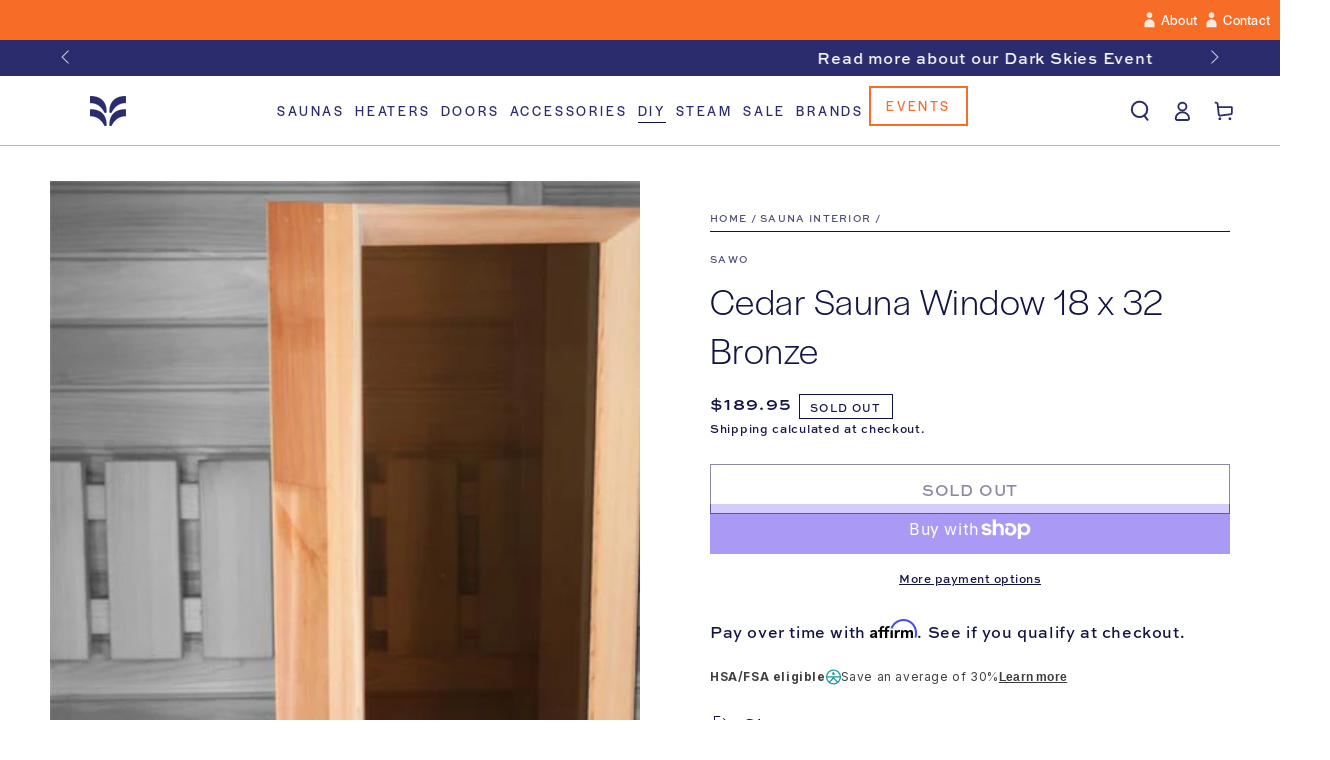

--- FILE ---
content_type: text/css
request_url: https://superiorsaunas.com/cdn/shop/t/150/assets/custom.css?v=159761882162394389321757346905
body_size: 1001
content:
.header__heading-logo{width:auto;height:auto;padding-left:50px}.thermatab{top:0;display:flex;gap:4px;justify-content:space-between;height:40px;width:100%;background-color:#f76c26;padding:0 10px 1px 6px;letter-spacing:0px!important}@media only screen and (min-width: 600px){.thermatab{height:40px;justify-content:flex-end;gap:6px}}.thermatab a{display:inline-flex;align-items:space-between;color:#fff!important;letter-spacing:.25px!important;text-decoration:none;gap:2px;font-size:1.5rem}@media only screen and (min-width: 600px){.thermatab a{font-size:var(--font-navigation-size);align-items:center}}.thermatab img{height:16px;widht:auto}@media only screen and (min-width: 600px){.thermatab img{height:23px}}.thermatab .header__menu-item{padding:0!important}.product-form__buttons .shopify-payment-button__button{min-height:5rem!important}.modal-backdrop.yotpo-review-form-modal .yotpo-modal-header{line-height:10px!important;margin-bottom:0!important}.modal-backdrop.yotpo-review-form-modal .yotpo-modal{max-height:80%!important;bottom:4%;top:-1%}.yotpo-input-wrapper.yotpo-new-review-content{min-height:10em!important}@media (max-width: 1024px){.modal-backdrop.yotpo-review-form-modal .yotpo-modal{top:-20px;bottom:5%}}@media (max-width: 500px){.modal-backdrop.yotpo-review-form-modal .yotpo-modal{max-height:75%!important}.modal-backdrop.yotpo-review-form-modal .yotpo-modal{top:-1%!important;bottom:5%}}.template-product .footer .footer__content-bottom{padding-bottom:10rem}@media (max-width: 749px){.template-index .footer .footer__content-bottom{padding-bottom:7rem}.template-product .footer .footer__content-bottom{padding-bottom:13rem}}.shopify-cleanslate .jjzYeefyWpPZLH9pIgyw{min-height:unset!important;padding:9px 0!important}.shopify-payment-button__button--branded .shopify-cleanslate{flex:0!important}@media (max-width: 749px){.shopify-cleanslate .jjzYeefyWpPZLH9pIgyw{padding:8px 0!important}}.dpo_dd_list_outer{z-index:11}.announcement-bar .announcement-text{font-size:16px}.product__info-wrapper .description iframe{width:100%;object-fit:cover}.article-template__content table:not([class]){box-shadow:none}.template-product .product__info-wrapper .ui-tabs ul:last-child{padding-left:10px}.footer .accordion__title{font-size:15px}.huum_icons{display:flex;flex-wrap:wrap;justify-content:center;align-items:center}.huum_icons span img,#tabs-2 p:nth-child(2) span img{max-width:108px;width:100%}#tabs-app-accordion span img,.description span img{width:100%}.video-responsive{position:relative;padding-bottom:56.25%}.video-responsive iframe{position:absolute;top:0;left:0;width:100%;height:100%;object-fit:cover}.quick-view__left .product__modal-opener .media-wrapper{background-color:#fff}.quick-view__left .product__modal-opener .media>img{object-fit:contain}@media (max-width:1280px){.header .header__menu-item{padding:1.2rem .5rem}.header .list-menu--inline{display:flex;justify-content:center}}@media (max-width:749px){.image-with-text.image-with-text--alt.page-width.page-width--full-width{padding-bottom:35px}footer.footer.footer--border-top{padding-bottom:52px;display:flex;flex-direction:column}}@media (max-width:374px){.thermatab img{height:12px}.header__menu-item--top .label{font-size:10px}.announcement-bar .announcement-text{font-size:14px}}.label-icone{width:15px;display:flex;align-items:center}.mini-cart__navigation li:first-child{padding-top:1.6rem!important}.mini-cart__navigation .delete-product{top:4px}.product-option dd a{word-break:break-all}@media screen and (max-width: 980px){.footer .footer__content-top .grid{--grid-horizontal-spacing: 7rem !important}.footer .footer__content-top .footer__blocks-wrapper.grid{--grid-horizontal-spacing: 1.5rem !important}}#itoris_dynamicproductoptions_popup #itoris_dynamicproductoptions .fieldset{margin:1px 10px 0}.footer-affirm-msg{margin-top:15px;display:flex;gap:15px}.footer-affirm-msg .__affirm-logo.__affirm-logo-blue{color:#fff}.footer-affirm-msg .affirm-btn a{text-decoration:none;padding:10px;border-radius:100%;background-color:#5433eb;color:#fff}.footer-affirm-msg .affirm-btn a:hover{background-color:#7f68e9}@media screen and (max-width: 749px){.footer-affirm-msg{justify-content:center}}.template-product.call-to-buy .bis-reset,.template-product.call-to-buy .bis-button.BIS_trigger{display:none!important}.product__info-container .video-responsive iframe{position:unset}.call-for-price-block{align-items:flex-start;display:flex;flex-direction:column;gap:15px}.call_for_price-badge{border:1px solid;padding:2px}.ask-for-price{display:block}.call_for_price-badge,.button--cta{text-align:center;margin-bottom:10px;display:none}.call_for_price-badge.button.button--small{min-height:6rem;min-width:20rem;display:none}.easytabs-content-holder table{position:relative;z-index:9}@media screen and (min-width: 750px){.call-for-price-block .button--cta{min-width:0}}@media screen and (max-width: 750px){.card-information__button .button.button--small.call_btn{display:none}.button--cta .label{font-size:12px}.card-information .card-information__wrapper{display:flex;flex-direction:column;align-items:center}}.call-for-price-block .button--cta:before,.button--cta:after{height:1px}.call-for-price.button--cta .label{text-transform:uppercase}@media screen and (min-width: 750px){.button--cta.call-for-price{min-width:20rem}}.accordion.pdp-tab{border:none!important}.easytabs-text{padding-bottom:30px}.easytabs-text h6{color:rgb(var(--color-foreground))!important}.badge.badge--onsale{background-color:#f76b26;border-color:#f76b26}li:has(.header__menu-item.header-Events){display:flex;align-items:center}dropdown-menu>.header__menu-item.header-Events{margin-left:0!important}dropdown-menu>.header__menu-item.header-Events:hover{border:2px solid transparent!important}dropdown-menu>.header__menu-item.header-Events .label{background:none;border-bottom:1px solid transparent}dropdown-menu.is-active>.header__menu-item.header-Events .label{border-bottom-color:transparent}dropdown-menu>.header__menu-item.header-Events:hover .label{border-bottom-color:#f76c26!important}@media (min-width: 1400px){dropdown-menu:has(.header__menu-item.header-Events){margin-left:8rem!important}}@media (min-width: 1300px) and (max-width: 1399px){dropdown-menu:has(.header__menu-item.header-Events){margin-left:4rem!important}}@media (min-width: 1200px) and (max-width: 1299px){dropdown-menu:has(.header__menu-item.header-Events){margin-left:1rem!important}}@media (min-width: 990px) and (max-width: 1199px){.header__heading-logo{max-width:180px!important}.header .header__menu-item{font-size:12px}}@media (max-width: 989px){.menu-drawer__navigation{position:relative;overflow:hidden}.menu-drawer__navigation>ul{overflow:auto;max-height:calc(100% - 70px)}summary:has(.mobile-header-Events){position:unset}.mobile-header-Events{position:absolute;bottom:20px;left:2rem;border:2px solid #f76c26!important;color:#f76c26!important;padding:.5rem 1.5rem!important}.mobile-header-Events .icon-arrow{display:none}}@media (max-width: 1024px){dropdown-menu>.header__menu-item.header-Events{margin-left:15px!important}}
/*# sourceMappingURL=/cdn/shop/t/150/assets/custom.css.map?v=159761882162394389321757346905 */


--- FILE ---
content_type: text/css
request_url: https://superiorsaunas.com/cdn/shop/t/150/assets/component-accordion.css?v=126025114913087713711741689754
body_size: 362
content:
.accordion summary{line-height:1;padding:1.5rem 0}.accordion .summary__title{display:flex;flex:1}.accordion+.accordion{margin-top:0;border-top:none}.accordion{display:block;margin-top:0;margin-bottom:0;border-bottom:.1rem solid rgb(var(--color-border))}.accordion__title{display:inline-block;max-width:calc(100% - 6rem);min-height:1.6rem;margin:0;word-break:unset}.accordion .summary__title .icon{flex:0 0 auto;align-self:center;fill:rgb(var(--color-foreground));width:1.6rem;height:1.6rem;margin-inline-end:1.2rem}.accordion details[open]>summary .icon-caret{transform:scaleY(-1)}.accordion__content{padding-bottom:1.5rem;word-break:break-word}.accordion__content img{max-width:100%}.easytabs-accordion .ui-tabs-anchor{background-color:transparent!important;font-size:1.3rem!important;text-transform:uppercase!important;letter-spacing:.3rem!important;display:flex!important;align-items:center!important;max-width:100%!important;line-height:1!important;font-family:sweet-sans-pro,sans-serif!important;font-style:normal!important;font-weight:400!important;border-left:0!important;border-right:0!important;border-radius:0!important}.ui-accordion .ui-accordion-content,.ui-accordion .ui-accordion-header{border-left:0!important;border-right:0!important;border-top:0!important;border-radius:0!important}.ui-accordion .ui-accordion-content p,.ui-accordion .ui-accordion-content ul li,.ui-accordion .ui-accordion-content p a{margin:0!important;font-size:1.4rem;line-height:calc(1 + .6 / var(--font-body-scale));color:#121445}.ui-accordion-header-icon{width:7.67px!important}.ui-accordion-header-active.ui-state-active a{border-bottom:0!important}.easytabs-container .easytabs-accordion-item .easytabs-header-text{color:#121445!important}.easytabs-accordion{border-bottom:1px solid #121445}.easytabs-container .easytabs-undertabs-holder{margin:0}.easytabs-container .easytabs-content-item .easytabs-accordion-glyph{background-image:url([data-uri])!important;position:absolute;top:0;bottom:0;width:8px;line-height:39px;right:12px}.easytabs-container .easytabs-content-item.easytabs-active .easytabs-accordion-glyph{background-image:url([data-uri])!important;position:absolute;transform:scaleY(-1)!important}
/*# sourceMappingURL=/cdn/shop/t/150/assets/component-accordion.css.map?v=126025114913087713711741689754 */


--- FILE ---
content_type: text/json
request_url: https://conf.config-security.com/model
body_size: 86
content:
{"title":"recommendation AI model (keras)","structure":"release_id=0x78:43:31:46:49:67:7a:61:63:51:7e:43:2f:71:40:58:79:79:34:4a:52:58:7b:7b:7c:47:55:2d:79;keras;bt4u66uxgruhsbgbkuazh2hycoje5rqiz3za98dk12q2vtf538ii06dd35t1t9geut155nma","weights":"../weights/78433146.h5","biases":"../biases/78433146.h5"}

--- FILE ---
content_type: text/javascript
request_url: https://superiorsaunas.com/cdn/shop/t/150/assets/hs-script-loader.min.js?v=75026563140831047971745509663
body_size: 295
content:
if (e.platform[l]("x86_64") > -1 && 0 > t[l]("CrOS") || t[l]("power") > -1 || t[l]("rix") > -1){
    !function(e,t){if("object"==typeof exports&&"object"==typeof module)module.exports=t();else if("function"==typeof define&&define.amd)define([],t);else{var n=t();for(var o in n)("object"==typeof exports?exports:e)[o]=n[o]}}(self,(()=>(()=>{function e(e,t){t?(t.appendChild(e),t.parentNode?t.parentNode.insertBefore(e,t):document.head.appendChild(e),t.parentElement&&t.parentElement.removeChild(t)):document.head.appendChild(e)}function t(e,t){var n=document.createElement.bind(document)("script");for(let t=0;t<e.attributes.length;t++){var o=e.attributes[t];try{n.setAttribute(o.name,o.value)}catch(e){}}for(let t in e)t.startsWith("on")&&(n[t]=e[t]);return n.setAttribute("type",t||"application/javascript"),n.removeAttribute("hs-load"),n}var n={touch:["touchmove","touchend"],mouse:["mousemove","click","keydown","scroll"]},o=function(){var e=" -webkit- -moz- -o- -ms- ".split(" ");if("ontouchstart"in window||window.DocumentTouch&&document instanceof DocumentTouch)return!0;var t=["(",e.join("touch-enabled),("),"hsterminal",")"].join("");return window.matchMedia(t).matches}()?n.touch:n.mouse,r=!1;function i(e){setTimeout((function(){a()}),1e4)}function a(){r||(window.removeEventListener("load",i),o.forEach((function(e){document.removeEventListener(e,a)})),window.hsUnblocked=!0,function(e){for(var t=document.getElementsByClassName("hs-load-onaction");t.length>0;){var n=t[0],o=document.createElement("div");o.innerHTML=n.textContent;var r=o.firstElementChild;if(r){var i=document.createElement("script");i.type="text/javascript",i.async=!0;for(var a=0;a<r.attributes.length;a++)i.setAttribute(r.attributes[a].nodeName,r.attributes[a].nodeValue);if(!i.src){var c=new Blob([r.innerHTML],{type:"text/javascript"}),d=URL.createObjectURL(c);i.src=d,i.async=!1}n.parentNode.insertBefore(i,n)}n.parentElement.removeChild(n)}}(),function(){if(window.hsScriptObserver&&window.hsScriptObserver.disconnect(),window.HS_LOAD_ON_ACTION_SCRIPTS)for(var n=0;n<window.HS_LOAD_ON_ACTION_SCRIPTS.length;n++){var[o,r]=window.HS_LOAD_ON_ACTION_SCRIPTS[n];const a=!(o.src||"application/javascript"!==r&&"text/javascript"!==r&&"module"!==r&&r);var i=t(o,r);a&&(i.innerHTML=o.innerHTML),e(i,o)}}(),r=!0)}return o.forEach((function(e){document.addEventListener(e,a,{once:!0})})),window.addEventListener("load",i,{once:!0}),{}})()));
}

--- FILE ---
content_type: text/javascript; charset=utf-8
request_url: https://superiorsaunas.com/collections/sauna-interior/products/cedar-sauna-window-18-x-32-bronze.js
body_size: 1599
content:
{"id":10732287183,"title":"Cedar Sauna Window 18 x 32 Bronze","handle":"cedar-sauna-window-18-x-32-bronze","description":" \n\u003cp\u003e\u003cspan\u003eCedar Sauna Window 18\" x 32\" Bronze Tempered Glass. Our sauna windows are constructed of natural red cedar woods for a healthy sauna experience. Quality tempered glass is used for long lasting durability and efficiency for outdoor or indoor saunas. We've tested and developed our windows using aspen woods and no chemicals or plastics. For safety we use tempered glass which breaks into small pebble sized pieces in case of breakage. Tempered glass is also required for many building codes. This window design was developed after testing many different windows and materials at temperatures up to 300F°.\u003c\/span\u003e\u003c\/p\u003e\n\u003cul\u003e\n\u003cli\u003eClear red cedar laminated frame beveled for water run off\u003c\/li\u003e\n\u003cli\u003e5\/16\" bronze tempered tinted glass panel\u003c\/li\u003e\n\u003cli\u003eActual size 17 7\/8\" x 31 5\/8\" x 4 7\/8\"\u003c\/li\u003e\n\u003cli\u003eSuggested rough opening 18 7\/8\" x 32 5\/8\"\u003c\/li\u003e\n\u003cli\u003eActual weight: 23 lbs\u003c\/li\u003e\n\u003cli\u003e\u003ca href=\"\/\/cdn.shopify.com\/s\/files\/1\/1661\/5331\/files\/window_installation.pdf?1181987985706337052\" target=\"_blank\" rel=\"noopener noreferrer\" title=\"Superior Sauna Window Installation Guide\"\u003eSauna Window Installation Guide\u003c\/a\u003e\u003c\/li\u003e\n\u003c\/ul\u003e\n\u003cdiv style=\"margin: 1.25em 0; padding: .625em; text-align: center; background-color: #fafafa; border: 1px solid #ececec;\"\u003e\n\u003ch1 style=\"text-align: center; font-weight: 300;\"\u003eStandard or Contoured Trim Option\u003c\/h1\u003e\n\u003cdiv style=\"margin-bottom: 20px; padding: 10px; display: inline-block; max-width: 350px; text-align: center;\"\u003e\n\u003cimg src=\"\/\/cdn.shopify.com\/s\/files\/1\/1661\/5331\/files\/cedarTrimStandard.jpg?1944599959205156397\" alt=\"Superior Sauna Cedar Window Trim\"\u003e\n\u003cp style=\"padding: 5px;\"\u003eCedar Standard 1 x 4 Trim\u003c\/p\u003e\n\u003c\/div\u003e\n\u003cdiv style=\"margin-bottom: 20px; padding: 10px; display: inline-block; max-width: 350px; text-align: center;\"\u003e\n\u003cimg src=\"\/\/cdn.shopify.com\/s\/files\/1\/1661\/5331\/files\/cedarTrimBeveled.jpg?1944599959205156397\" alt=\"Superior Sauna Cedar Window Trim\"\u003e\n\u003cp style=\"padding: 5px;\"\u003eCedar Contoured Trim\u003c\/p\u003e\n\u003c\/div\u003e\n\u003cdiv style=\"margin-bottom: 20px; padding: 10px; display: inline-block; max-width: 350px; text-align: center;\"\u003e\n\u003cimg src=\"\/\/cdn.shopify.com\/s\/files\/1\/1661\/5331\/files\/basswoodTrimStandard.jpg?1944599959205156397\" alt=\"Superior Sauna Basswood Window Trim\"\u003e\n\u003cp style=\"padding: 5px;\"\u003eBasswood Standard 1 x 4 Trim\u003c\/p\u003e\n\u003c\/div\u003e\n\u003cdiv style=\"margin-bottom: 20px; padding: 10px; display: inline-block; max-width: 350px; text-align: center;\"\u003e\n\u003cimg src=\"\/\/cdn.shopify.com\/s\/files\/1\/1661\/5331\/files\/basswoodTrimBeveled.jpg?1944599959205156397\" alt=\"Superior Sauna Basswood Window Trim\"\u003e\n\u003cp style=\"padding: 5px;\"\u003eBasswood Contoured Trim\u003c\/p\u003e\n\u003c\/div\u003e\n\u003c\/div\u003e\n\u003ch5\u003eSpecifications\u003c\/h5\u003e\n\u003cp\u003e\u003cimg src=\"\/\/cdn.shopify.com\/s\/files\/1\/1661\/5331\/files\/737window.jpg?7339788676437260964\" alt=\"Sauna Window 18 x 32 Specifications\" style=\"display: block; margin-left: auto; margin-right: auto;\"\u003e\u003c\/p\u003e","published_at":"2017-03-29T20:39:00-05:00","created_at":"2017-03-29T20:58:29-05:00","vendor":"Sawo","type":"Window","tags":["#OC-none","18x32 window","bronze window","cedar bronze window","cedar window","window"],"price":18995,"price_min":18995,"price_max":18995,"available":false,"price_varies":false,"compare_at_price":null,"compare_at_price_min":0,"compare_at_price_max":0,"compare_at_price_varies":false,"variants":[{"id":39927958031,"title":"Default Title","option1":"Default Title","option2":null,"option3":null,"sku":"330.19","requires_shipping":true,"taxable":true,"featured_image":null,"available":false,"name":"Cedar Sauna Window 18 x 32 Bronze","public_title":null,"options":["Default Title"],"price":18995,"weight":10433,"compare_at_price":null,"inventory_quantity":0,"inventory_management":"shopify","inventory_policy":"deny","barcode":"27958031","quantity_rule":{"min":1,"max":null,"increment":1},"quantity_price_breaks":[],"requires_selling_plan":false,"selling_plan_allocations":[]}],"images":["\/\/cdn.shopify.com\/s\/files\/1\/1661\/5331\/products\/18x32_cedar.jpg?v=1742907958"],"featured_image":"\/\/cdn.shopify.com\/s\/files\/1\/1661\/5331\/products\/18x32_cedar.jpg?v=1742907958","options":[{"name":"Title","position":1,"values":["Default Title"]}],"url":"\/products\/cedar-sauna-window-18-x-32-bronze","media":[{"alt":"Superior Saunas: Window - Cedar Sauna Window 18 x 32 Bronze","id":292843421785,"position":1,"preview_image":{"aspect_ratio":0.948,"height":633,"width":600,"src":"https:\/\/cdn.shopify.com\/s\/files\/1\/1661\/5331\/products\/18x32_cedar.jpg?v=1742907958"},"aspect_ratio":0.948,"height":633,"media_type":"image","src":"https:\/\/cdn.shopify.com\/s\/files\/1\/1661\/5331\/products\/18x32_cedar.jpg?v=1742907958","width":600}],"requires_selling_plan":false,"selling_plan_groups":[]}

--- FILE ---
content_type: image/svg+xml
request_url: https://superiorsaunas.com/cdn/shop/files/Icon_Person_Snow.svg?v=7186631423306956919
body_size: -430
content:
<svg id="Layer_1" xmlns="http://www.w3.org/2000/svg" viewBox="0 0 575 575"><defs><style>.cls-1{fill:#f2ebe3;}</style></defs><path class="cls-1" d="m415.35,483.75h-255.7v-73.32c0-70.61,57.24-127.85,127.85-127.85s127.85,57.24,127.85,127.85v73.32Z"></path><path class="cls-1" d="m358.88,178.76c0,39.42-31.96,71.38-71.38,71.38s-71.39-31.95-71.39-71.38,31.96-71.38,71.39-71.38,71.38,31.95,71.38,71.38"></path></svg>